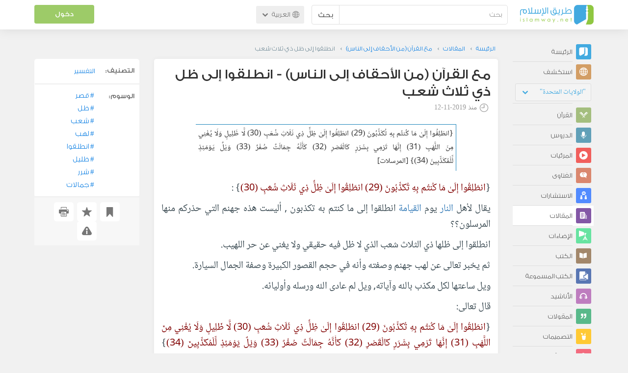

--- FILE ---
content_type: text/html; charset=UTF-8
request_url: https://ar.islamway.net/article/79935/%D8%A7%D9%86%D8%B7%D9%84%D9%82%D9%88%D8%A7-%D8%A5%D9%84%D9%89-%D8%B8%D9%84-%D8%B0%D9%8A-%D8%AB%D9%84%D8%A7%D8%AB-%D8%B4%D8%B9%D8%A8?__ref=m-rel&__score=10
body_size: 12033
content:
<!DOCTYPE html>
<html lang="ar">
<head>
    <meta charset="utf-8">
    <title>انطلقوا إلى ظل ذي ثلاث شعب - مع القرآن (من الأحقاف إلى الناس) - أبو الهيثم محمد درويش - طريق الإسلام</title>
    <link rel="canonical" href="https://ar.islamway.net/article/79935/%D8%A7%D9%86%D8%B7%D9%84%D9%82%D9%88%D8%A7-%D8%A5%D9%84%D9%89-%D8%B8%D9%84-%D8%B0%D9%8A-%D8%AB%D9%84%D8%A7%D8%AB-%D8%B4%D8%B9%D8%A8"/>
                                <link rel="amphtml" href="https://ar.islamway.net/amp/article/79935/%D8%A7%D9%86%D8%B7%D9%84%D9%82%D9%88%D8%A7-%D8%A5%D9%84%D9%89-%D8%B8%D9%84-%D8%B0%D9%8A-%D8%AB%D9%84%D8%A7%D8%AB-%D8%B4%D8%B9%D8%A8"/>
                <meta name="viewport" content="width=device-width, initial-scale=1, maximum-scale=5">
    <link rel="preconnect" href="//static.islamway.net">
    <link rel="preload" href="//static.islamway.net/bundles/islamway/fonts/iw-icons-1.4.woff2" as="font" type="font/woff2" crossorigin>
            <link rel="preload" href="//static.islamway.net/bundles/islamway/fonts/gess-med.woff2" as="font" type="font/woff2" crossorigin>
        <link rel="preload" href="//static.islamway.net/bundles/islamway/fonts/noto-naskh-ar.woff2" as="font" type="font/woff2" crossorigin>
        <link rel="preload" href="//static.islamway.net/bundles/islamway/fonts/gess-light.woff2" as="font" type="font/woff2" crossorigin>
        <meta http-equiv="X-UA-Compatible" content="IE=edge">
    <link rel="icon" type="image/x-icon" href="/favicon.ico"/>
    <meta name="theme-color" content="#3c763d"/>
    <meta name="description" content="{انطَلِقُوا إِلَىٰ مَا كُنتُم بِهِ تُكَذِّبُونَ (29) انطَلِقُوا إِلَىٰ ظِلٍّ ذِي ثَلَاثِ شُعَبٍ (30) لَّا ظَلِيلٍ وَلَا يُغْنِي مِنَ اللَّهَبِ (31) إِنَّهَا تَرْمِي بِشَرَرٍ كَالْقَصْرِ (32) كَأَنَّهُ جِمَالَتٌ صُفْرٌ (33) وَيْلٌ يَوْمَئِذٍ لِّلْمُكَذِّبِينَ (34)} [المرسلات]">
<meta name="keywords" content="قصر, ظل, شعب, لهب, انطلقوا, ظليل, شرر, جمالات">
<meta name="fb:admins" content="100001957972275">
<meta name="fb:app_id" content="1071389429539367">
<meta name="og:type" content="article">
<meta name="og:url" content="https://ar.islamway.net/article/79935">
<meta name="og:title" content="انطلقوا إلى ظل ذي ثلاث شعب - مع القرآن (من الأحقاف إلى الناس) - أبو الهيثم محمد درويش">
<meta name="og:description" content="{انطَلِقُوا إِلَىٰ مَا كُنتُم بِهِ تُكَذِّبُونَ (29) انطَلِقُوا إِلَىٰ ظِلٍّ ذِي ثَلَاثِ شُعَبٍ (30) لَّا ظَلِيلٍ وَلَا يُغْنِي مِنَ اللَّهَبِ (31) إِنَّهَا تَرْمِي بِشَرَرٍ كَالْقَصْرِ (32) كَأَنَّهُ جِمَالَتٌ صُفْرٌ (33) وَيْلٌ يَوْمَئِذٍ لِّلْمُكَذِّبِينَ (34)} [المرسلات]">
<meta name="twitter:card" content="summary">
<meta name="twitter:site" content="@IslamwayApps">
<meta name="twitter:title" content="انطلقوا إلى ظل ذي ثلاث شعب - مع القرآن (من الأحقاف إلى الناس) - أبو الهيثم محمد درويش">
<meta name="twitter:description" content="{انطَلِقُوا إِلَىٰ مَا كُنتُم بِهِ تُكَذِّبُونَ (29) انطَلِقُوا إِلَىٰ ظِلٍّ ذِي ثَلَاثِ شُعَبٍ (30) لَّا ظَلِيلٍ وَلَا يُغْنِي مِنَ اللَّهَبِ (31) إِنَّهَا تَرْمِي بِشَرَرٍ كَالْقَصْرِ (32) كَأَنَّهُ جِمَالَتٌ صُفْرٌ (33) وَيْلٌ يَوْمَئِذٍ لِّلْمُكَذِّبِينَ (34)} [المرسلات]">

    <link rel="prev" href="https://ar.islamway.net/article/79918/%D8%A3%D9%84%D9%85-%D9%86%D8%AC%D8%B9%D9%84-%D8%A7%D9%84%D8%A3%D8%B1%D8%B6-%D9%83%D9%81%D8%A7%D8%AA%D8%A7">
<link rel="next" href="https://ar.islamway.net/article/79944/%D9%87%D8%B0%D8%A7-%D9%8A%D9%88%D9%85-%D9%84%D8%A7-%D9%8A%D9%86%D8%B7%D9%82%D9%88%D9%86">

    
<script type="application/ld+json">
{
    "@context": "http://schema.org",
    "@type": "Article",
    "description": "{انطَلِقُوا إِلَىٰ مَا كُنتُم بِهِ تُكَذِّبُونَ (29) انطَلِقُوا إِلَىٰ ظِلٍّ ذِي ثَلَاثِ شُعَبٍ (30) لَّا ظَلِيلٍ وَلَا يُغْنِي مِنَ اللَّهَبِ (31) إِنَّهَا تَرْمِي بِشَرَرٍ كَالْقَصْرِ (32) كَأَنَّهُ جِمَالَتٌ صُفْرٌ (33) وَيْلٌ يَوْمَئِذٍ لِّلْمُكَذِّبِينَ (34)} [المرسلات]",
    "headline": "انطلقوا إلى ظل ذي ثلاث شعب",
    "publisher": {
        "@type": "Organization",
        "logo": {
            "@type": "ImageObject",
            "encodingFormat": "png",
            "width": 210,
            "height": 60,
            "isFamilyFriendly": "True",
            "url": "https://static.islamway.net/bundles/islamway/images/logo-210x60-ar.png"
        },
        "name": "Islamway"
    },
    "aggregateRating": {
        "@type": "AggregateRating",
        "ratingCount": 8,
        "ratingValue": 3,
        "bestRating": 5,
        "worstRating": 1
    },
    "author": {
        "@type": "Person",
        "name": "أبو الهيثم محمد درويش"
    },
    "datePublished": "2019-11-12T08:01:00+0300",
    "dateModified": "2019-11-12T08:16:46+0300",
    "mainEntityOfPage": {
        "@type": "WebPage",
        "breadcrumb": {
            "@type": "BreadcrumbList",
            "itemListElement": [
                {
                    "@type": "ListItem",
                    "position": 1,
                    "item": {
                        "@id": "/",
                        "name": "الرئيسة"
                    }
                },
                {
                    "@type": "ListItem",
                    "position": 2,
                    "item": {
                        "@id": "/articles",
                        "name": "المقالات"
                    }
                },
                {
                    "@type": "ListItem",
                    "position": 3,
                    "item": {
                        "@id": "/collection/16448",
                        "name": "مع القرآن (من الأحقاف إلى الناس)"
                    }
                },
                {
                    "@type": "ListItem",
                    "position": 4,
                    "item": {
                        "@id": "/article/79935",
                        "name": "انطلقوا إلى ظل ذي ثلاث شعب"
                    }
                }
            ]
        }
    }
}
</script>
            <script>
        window.ga=window.ga||function(){(ga.q=ga.q||[]).push(arguments)};ga.l=+new Date;
        ga('create', 'UA-383411-1', {'cookieDomain': 'none','siteSpeedSampleRate': 20});
        ga('require', 'displayfeatures');
        ga('set', 'anonymizeIp', true);
        ga('send', 'pageview');
        ga('set', 'contentGroup3', 'islamw');
        ga('set', 'contentGroup5', window.matchMedia('(display-mode: standalone)').matches ? 'standalone' : 'browser');
    </script>
    <script async src='https://www.google-analytics.com/analytics.js'></script>

    <link rel="manifest" href="/manifest-ar.json"/>
    <link rel="publisher" href="https://plus.google.com/112852462581299882836/"/>     <link rel="home" href="https://ar.islamway.net/"/>
    <meta name="application-name" content="طريق الإسلام"/>
            <link rel="stylesheet" href="https://static.islamway.net/bundles/islamway/css/bootstrap-3.3.4.min.css">
                    <link rel="stylesheet" href="https://static.islamway.net/bundles/islamway/css/bootstrap-rtl-3.3.4.min.css">
                                            <link rel="stylesheet" href="https://static.islamway.net/assets/1.1.15/css/main_rtl.min.css">
                            <link rel="stylesheet" href="/bundles/islamway/css/ramadan1446.css">
        <style>
    .fatwarequest-user-email { color: #2196f3; }
    .entry-view .book-cover { width: 80%; max-width: 400px !important; }
    .post-details .img-wpr img { width: 100% }
    .entry-view .scholarBottom div.info a { color: #555; font-size: 11pt; }
    .brief-biography { font-size: 9pt; }
    @media (max-width: 480px) {
      .post-details #accordion .panel-body { padding: 15px 3px 3px; }
    }

    #content-wpr .entry-view .breadcrumbs, #content-wpr .collection-wpr .breadcrumbs { display: block; margin: 0; padding: 0 20px 10px; max-width: 100%; overflow: hidden; }
    #content-wpr .breadcrumbs ul { width: 800px; }
    #content-wpr .breadcrumbs li a, .breadcrumbs li span { font: 200 13px GE_SS !important; padding: 0; }
    #content-wpr .breadcrumbs li a span { color: #1e88e5; }
    #content-wpr .breadcrumbs li + li::before { content: ""; padding: 0; }

    #content-header.aggregate-173 .iw-panel {
        position: relative;
        margin-top: 0 !important;
        padding: 70px 30px !important;
        text-align: center;
        background-position: left bottom;
        background-repeat: no-repeat;
        background-size: cover;
        background-image: url(/bundles/islamway/images/ramadan-banner-bg.png);
        background-color: #42a9df;
    }
    
    #content-header.aggregate-178 .iw-panel, 
    #content-header.aggregate-182 .iw-panel, 
    #content-header.aggregate-184 .iw-panel, 
    #content-header.aggregate-186 .iw-panel, 
    #content-header.aggregate-188 .iw-panel,
	#content-header.aggregate-190 .iw-panel {
        position: relative;
        margin-top: 0 !important;
        padding: 70px 30px !important;
        text-align: center;
        background-position: left bottom;
        background-repeat: no-repeat;
        background-size: cover;
        background-color: #42a9df;
    }
    
    #content-header.aggregate-178 .iw-panel {
        background-image: url(/bundles/islamway/images/ramadan-1442-banner-bg-02.jpg);
    }
    
    #content-header.aggregate-182 .iw-panel {
        background-image: url(/bundles/islamway/images/ramadan-1443-banner-bg-02.jpg);
    }
    
    #content-header.aggregate-184 .iw-panel {
        background-image: url(/bundles/islamway/images/Lial-Ashr.png);
    }

    #content-header.aggregate-186 .iw-panel {
        background-image: url(/bundles/islamway/images/ramadan-1444-banner-bg-02.jpg);
    }

    #content-header.aggregate-188 .iw-panel {
        background-image: url(/bundles/islamway/images/ramadan-1445-banner-bg-02.jpg);
    }
	
	#content-header.aggregate-190 .iw-panel {
        background-image: url(/bundles/islamway/images/ramadan-1446-banner-bg-02.jpg);
    }

    #content-header.aggregate-173 h1 span, 
    #content-header.aggregate-178 h1 span, 
    #content-header.aggregate-182 h1 span, 
    #content-header.aggregate-184 h1 span, 
    #content-header.aggregate-186 h1 span, 
    #content-header.aggregate-188 h1 span,
    #content-header.aggregate-190 h1 span {
        display: none;
    }

    #content-header.aggregate-173 h1, 
    #content-header.aggregate-178 h1, 
    #content-header.aggregate-182 h1, 
    #content-header.aggregate-184 h1, 
    #content-header.aggregate-186 h1,
    #content-header.aggregate-188 h1,
    #content-header.aggregate-190 h1 {
        color: #fff !important;
        margin: 0 !important;
    }
    </style>
    <script>var isOldIE = false;</script>
    <!--[if lt IE 9]>
    <script>
        // <![CDATA[
    isOldIE = true;
    document.createElement('header');document.createElement('nav');document.createElement('main');document.createElement('footer');
    // ]]>
    </script>
    <![endif]-->
    <!--[if lte IE 9]>
    <script src="//static.islamway.net/bundles/islamway/js/respond-1.4.2.min.js"></script>
    <![endif]-->
</head>
<body class="rtl hover" itemscope itemtype="http://schema.org/WebPage">
<div class="main-wrapper">
    <header class="nav-onscroll nav-down" itemscope itemtype="http://schema.org/WPHeader">
        <div id="header-top">
            <div id="brand-bar">
                <div class="container">
                    <div class="brand-bar-search">
                        <div class="brand-logo">
                            <a href="/">
                                <img height="40" src="//static.islamway.net/uploads/settings/ar-logo.png" alt="طريق الإسلام">
                            </a>
                        </div>
                        <div id="search-wpr">
                            <a href="#" class="main-menu-trigger"><span class="icon-menu"></span><span class="hint">القائمة الرئيسية</span></a>
                            <form method="get" role="search" action="/search">
                                <div class="input-group">
                                    <label for="srch-term" class="sr-only">بحث</label>
                                    <input type="text" class="form-control" placeholder="بحث"
                                           name="query" id="srch-term" value="">
                                    <div class="input-group-btn">
                                        <button class="btn btn-default" type="submit">بحث</button>
                                    </div>
                                </div>
                            </form>
                        </div>

                        <div class="language-picker dropdown">
                            <a href="#" class="dropdown-toggle" data-toggle="dropdown" aria-expanded="false" role="button">
                                <span class="icon-globe"></span>
                                العربية
                                <span class="arrow-down icon-arrow-down"></span>
                            </a>
                            <ul class="dropdown-menu" role="menu" aria-labelledby="language menu">
                                                                    <li role="presentation">
                                                                                    <span role="menuitem" tabindex="-1" class="ar">العربية</span>
                                                                            </li>
                                                                    <li role="presentation">
                                                                                    <a role="menuitem" tabindex="-1" class="en" href="//en.islamway.net/">English</a>
                                                                            </li>
                                                                    <li role="presentation">
                                                                                    <a role="menuitem" tabindex="-1" class="fr" href="http://fr.islamway.net">français</a>
                                                                            </li>
                                                                    <li role="presentation">
                                                                                    <a role="menuitem" tabindex="-1" class="id" href="http://id.islamway.net">Bahasa Indonesia</a>
                                                                            </li>
                                                                    <li role="presentation">
                                                                                    <a role="menuitem" tabindex="-1" class="tr" href="http://tr.islamway.net">Türkçe</a>
                                                                            </li>
                                                                    <li role="presentation">
                                                                                    <a role="menuitem" tabindex="-1" class="fa" href="http://fa.islamway.net">فارسی</a>
                                                                            </li>
                                                                    <li role="presentation">
                                                                                    <a role="menuitem" tabindex="-1" class="es" href="http://es.islamway.net">español</a>
                                                                            </li>
                                                                    <li role="presentation">
                                                                                    <a role="menuitem" tabindex="-1" class="de" href="http://de.islamway.net">Deutsch</a>
                                                                            </li>
                                                                    <li role="presentation">
                                                                                    <a role="menuitem" tabindex="-1" class="it" href="http://it.islamway.net">italiano</a>
                                                                            </li>
                                                                    <li role="presentation">
                                                                                    <a role="menuitem" tabindex="-1" class="pt" href="http://pt.islamway.net">português</a>
                                                                            </li>
                                                                    <li role="presentation">
                                                                                    <a role="menuitem" tabindex="-1" class="zh" href="http://zh.islamway.net">中文</a>
                                                                            </li>
                                                            </ul>
                        </div>
                    </div>

                    <div class="brand-bar-user" data-intro-id="login" data-position='bottom' data-intro-text="تسجيل الدخول يتيح لك كامل خدمات الموقع أثناء التصفح">
                        <div id="user-menu">
                            <div class="membership-btns align-center col-xs-12">
    <div class="menu-container" >
        <a class="btn bg-green color-white header-btn"  data-toggle="modal" data-url="/login" data-target="#modalBox">دخول</a>
    </div>
    <br>
</div>

                        </div>
                    </div>

                </div>
            </div>
        </div>
    </header>

    <div id="main-wpr" class="container">
        <div class="row">
            <div class="col-lg-2 col-md-3">
                <div id="main-menu" class="inner-menu">
                    <div class="dropdown phone-language-picker">
                        <a href="#" class="dropdown-toggle" data-toggle="dropdown" aria-expanded="false" role="button">
                            <span class="icon-globe"></span>
                            العربية
                            <span class="arrow-down icon-arrow-down"></span>
                        </a>
                        <ul class="dropdown-menu" role="menu" aria-labelledby="language menu">
                                                            <li role="presentation">
                                                                            <span role="menuitem" tabindex="-1" class="ar">العربية</span>
                                                                    </li>
                                                            <li role="presentation">
                                                                            <a role="menuitem" tabindex="-1" class="en" href="//en.islamway.net/">English</a>
                                                                    </li>
                                                            <li role="presentation">
                                                                            <a role="menuitem" tabindex="-1" class="fr" href="http://fr.islamway.net">français</a>
                                                                    </li>
                                                            <li role="presentation">
                                                                            <a role="menuitem" tabindex="-1" class="id" href="http://id.islamway.net">Bahasa Indonesia</a>
                                                                    </li>
                                                            <li role="presentation">
                                                                            <a role="menuitem" tabindex="-1" class="tr" href="http://tr.islamway.net">Türkçe</a>
                                                                    </li>
                                                            <li role="presentation">
                                                                            <a role="menuitem" tabindex="-1" class="fa" href="http://fa.islamway.net">فارسی</a>
                                                                    </li>
                                                            <li role="presentation">
                                                                            <a role="menuitem" tabindex="-1" class="es" href="http://es.islamway.net">español</a>
                                                                    </li>
                                                            <li role="presentation">
                                                                            <a role="menuitem" tabindex="-1" class="de" href="http://de.islamway.net">Deutsch</a>
                                                                    </li>
                                                            <li role="presentation">
                                                                            <a role="menuitem" tabindex="-1" class="it" href="http://it.islamway.net">italiano</a>
                                                                    </li>
                                                            <li role="presentation">
                                                                            <a role="menuitem" tabindex="-1" class="pt" href="http://pt.islamway.net">português</a>
                                                                    </li>
                                                            <li role="presentation">
                                                                            <a role="menuitem" tabindex="-1" class="zh" href="http://zh.islamway.net">中文</a>
                                                                    </li>
                                                    </ul>
                    </div>
                    <ul id="activity-stream-tabs" class="list-inline">
    
    <li >
        <a href="/?tab=m">
            <i class="icon-logo-gray"></i>
            <span>الرئيسة</span>
        </a>
    </li>

        <li class="" data-intro-id="discover" data-position='bottom' data-intro-text="استعرض المواد الأكثر اهتمامًا من زوار دولتك أو الدولة التي تختارها">
        <a href="/?tab=h">
            <i class="icon-globe"></i>
            <span>استكشف</span>
        </a>
        <input type="hidden" id="country-code" name="country-code" value="US">
        <div id="country-selector" class="btn-group" data-id="US">
          <a type="button" class="dropdown-toggle" data-toggle="dropdown" aria-haspopup="true" aria-expanded="false">
              "الولايات المتحدة"
            <span class="arrow-down icon-arrow-down"></span>
          </a>
          <ul class="dropdown-menu">
            <li><a href="#" data-id="SA">السعودية</a></li>
            <li><a href="#" data-id="EG">مصر</a></li>
            <li><a href="#" data-id="DZ">الجزائر</a></li>
            <li><a href="#" data-id="MA">المغرب</a></li>
            <li class="countries-filter-search"><input id="country-filter" type="text" /></li>
            <li class="all-countries"></li>
          </ul>
        </div>
    </li>
</ul>
                    
    
<ul itemscope itemtype="http://schema.org/SiteNavigationElement">
            <li >
            <a itemprop="url" href="/recitations" title="القرآن">
                <i class="icon-recitations"></i>
                <span itemprop="name">القرآن</span>
            </a>
        </li>
            <li >
            <a itemprop="url" href="/lessons" title="الدروس">
                <i class="icon-lessons"></i>
                <span itemprop="name">الدروس</span>
            </a>
        </li>
            <li >
            <a itemprop="url" href="/videos" title="المرئيات">
                <i class="icon-videos"></i>
                <span itemprop="name">المرئيات</span>
            </a>
        </li>
            <li >
            <a itemprop="url" href="/fatawa" title="الفتاوى">
                <i class="icon-fatawa"></i>
                <span itemprop="name">الفتاوى</span>
            </a>
        </li>
            <li >
            <a itemprop="url" href="/counsels" title="الاستشارات">
                <i class="icon-counsels"></i>
                <span itemprop="name">الاستشارات</span>
            </a>
        </li>
            <li class="current">
            <a itemprop="url" href="/articles" title="المقالات">
                <i class="icon-articles"></i>
                <span itemprop="name">المقالات</span>
            </a>
        </li>
            <li >
            <a itemprop="url" href="/spotlights" title="الإضاءات">
                <i class="icon-spotlights"></i>
                <span itemprop="name">الإضاءات</span>
            </a>
        </li>
            <li >
            <a itemprop="url" href="/books" title="الكتب">
                <i class="icon-books"></i>
                <span itemprop="name">الكتب</span>
            </a>
        </li>
            <li >
            <a itemprop="url" href="/audiobooks" title="الكتب المسموعة">
                <i class="icon-audiobooks"></i>
                <span itemprop="name">الكتب المسموعة</span>
            </a>
        </li>
            <li >
            <a itemprop="url" href="/anasheed" title="الأناشيد">
                <i class="icon-anasheed"></i>
                <span itemprop="name">الأناشيد</span>
            </a>
        </li>
            <li >
            <a itemprop="url" href="/quotes" title="المقولات">
                <i class="icon-quotes"></i>
                <span itemprop="name">المقولات</span>
            </a>
        </li>
            <li >
            <a itemprop="url" href="/photos" title="التصميمات">
                <i class="icon-photos"></i>
                <span itemprop="name">التصميمات</span>
            </a>
        </li>
            <li >
            <a itemprop="url" href="https://akhawat.islamway.net/forum/" title="ركن الأخوات">
                <i class="icon-sisters"></i>
                <span itemprop="name">ركن الأخوات</span>
            </a>
        </li>
            <li >
            <a itemprop="url" href="/scholars" title="العلماء والدعاة">
                <i class="icon-scholars"></i>
                <span itemprop="name">العلماء والدعاة</span>
            </a>
        </li>
    </ul>

                    <ul class="about-menu">
                        <li ><a href="/contact-forms/send">
                                <i class="icon-logo-gray icon-gray"></i>
                                <span>اتصل بنا</span>
                            </a></li>
                        <li >
                            <a href="/page/101/%D9%85%D9%86%20%D9%86%D8%AD%D9%86">
                                <i class="icon-logo-gray icon-gray"></i>
                                <span>من نحن</span>
                            </a>
                        </li>
                        <li >
                            <a href="/page/104/%D8%A7%D8%B9%D9%84%D9%86%20%D9%85%D8%B9%D9%86%D8%A7">
                                <i class="icon-logo-gray icon-gray"></i>
                                <span>اعلن معنا</span>
                            </a>
                        </li>
                        <li>
                            <a class="back-to-old" onclick="ga('send', 'event', 'Back-to-old-version', 'https://ar.islamway.net/article/79935/%D8%A7%D9%86%D8%B7%D9%84%D9%82%D9%88%D8%A7-%D8%A5%D9%84%D9%89-%D8%B8%D9%84-%D8%B0%D9%8A-%D8%AB%D9%84%D8%A7%D8%AB-%D8%B4%D8%B9%D8%A8')" href="http://ar.old.islamway.net/article/79935/%D8%A7%D9%86%D8%B7%D9%84%D9%82%D9%88%D8%A7-%D8%A5%D9%84%D9%89-%D8%B8%D9%84-%D8%B0%D9%8A-%D8%AB%D9%84%D8%A7%D8%AB-%D8%B4%D8%B9%D8%A8">
                                <i class="icon-logo-gray icon-gray"></i>
                                <span>الموقع القديم</span>
                            </a>
                        </li>
                    </ul>

                    <div class="about-sec">
                        <span class="copyrights">جميع الحقوق محفوظة 1998 - 2026</span>
                        <div class="side-social-icons">
                            <ul>
                                <li><a target="_blank" rel="noopener noreferrer" href="https://www.facebook.com/ArIslamway" title="Facebook"><span class="icon-facebook-rounded"></span></a></li>
                                <li><a target="_blank" rel="noopener noreferrer" href="https://twitter.com/ArIslamway" title="Twitter"><span class="icon-twitter-rounded"></span></a></li>
                                <li><a target="_blank" rel="noopener noreferrer" href="https://www.pinterest.com/ArIslamway" title="Pinterest"><span class="icon-pinterest-rounded"></span></a></li>
                            </ul>

                        </div>

                        
                    </div>
                </div>
            </div>

            <div class="col-lg-10 col-md-9">

                <a class="starttour" href="javascript:void(0);" style="display: none">مساعدة</a>
                <div class="ads_wrap">
                    <div class="ads-box-200x90 top_ad_small">
                        <div class="adunit" data-adunit="AR_200x90_W_top_allpages" data-dimensions="200x90" data-size-mapping="top-right-ads" itemscope itemtype="http://schema.org/WPAdBlock" style="margin:0 auto 15px auto;"></div>
                    </div>
                    <div class="ads-box-728x90 top_ad_big">
                        <div class="adunit" data-adunit="AR_728x90-320x100_WTM_top_allpages" data-size-mapping="top-left-ads" itemscope itemtype="http://schema.org/WPAdBlock" style=" margin:0 auto 15px auto;"></div>
                    </div>
                </div>
                <main class="row">
                    
                                                            <div id="content-wpr" class="col-sm-12">

                                                
                        
                                                
                        
                                        
                                                        <div class="content">
        <div class="row entry-view article" data-id="2422340">
            <div class="breadcrumbs">
    <ul>
          <li><a href="/" class="home" data-tip="الرئيسة"><span>الرئيسة</span></a></li>
          <li><a href="/articles"><span>المقالات</span></a></li>
          <li><a href="/collection/16448"><span>مع القرآن (من الأحقاف إلى الناس)</span></a></li>
          <li><span>انطلقوا إلى ظل ذي ثلاث شعب</span></li>
        </ul>
</div>

            <div class="col-lg-9 col-md-12 col-sm-12">
                
                <div class="w-box post-details clear">
                    <div class="post-title">
                        <h1 class="title">مع القرآن (من الأحقاف إلى الناس) - انطلقوا إلى ظل ذي ثلاث شعب</h1>
                                                    <div class="time"><span class="icon-time"></span>منذ <span class="darker">2019-11-12</span></div>
                                            </div>
                                            <p id="entry-summary">{انطَلِقُوا إِلَىٰ مَا كُنتُم بِهِ تُكَذِّبُونَ (29) انطَلِقُوا إِلَىٰ ظِلٍّ ذِي ثَلَاثِ شُعَبٍ (30) لَّا ظَلِيلٍ وَلَا يُغْنِي مِنَ اللَّهَبِ (31) إِنَّهَا تَرْمِي بِشَرَرٍ كَالْقَصْرِ (32) كَأَنَّهُ جِمَالَتٌ صُفْرٌ (33) وَيْلٌ يَوْمَئِذٍ لِّلْمُكَذِّبِينَ (34)} [المرسلات]</p>
                    
                    <div class="html">
        <p>{<span class="ayah">انطَلِقُوا إِلَىٰ مَا كُنتُم بِهِ تُكَذِّبُونَ&nbsp;(29)&nbsp;انطَلِقُوا إِلَىٰ ظِلٍّ ذِي ثَلَاثِ شُعَبٍ&nbsp;(30)</span>} :</p><p>يقال لأهل <a class="term" target="_blank" href="/tag/النار">النار</a> يوم <a class="term" target="_blank" href="/tag/القيامة">القيامة</a> انطلقوا إلى ما كنتم به تكذبون , أليست هذه جهنم التي حذركم منها المرسلون؟؟</p><p>انطلقوا إلى ظلها ذي الثلاث شعب الذي لا ظل فيه حقيقي ولا يغني عن حر اللهيب.</p><p>ثم يخبر تعالى عن لهب جهنم وصفته وأنه في حجم القصور الكبيرة وصفة الجمال السيارة.</p><p>ويل ساعتها لكل مكذب بالله وآياته, ويل لم عادى الله ورسله وأوليائه.</p><p>قال تعالى:</p><p>{<span class="ayah">انطَلِقُوا إِلَىٰ مَا كُنتُم بِهِ تُكَذِّبُونَ&nbsp;(29)&nbsp;انطَلِقُوا إِلَىٰ ظِلٍّ ذِي ثَلَاثِ شُعَبٍ&nbsp;(30)&nbsp;لَّا ظَلِيلٍ وَلَا يُغْنِي مِنَ اللَّهَبِ&nbsp;(31)&nbsp;إِنَّهَا تَرْمِي بِشَرَرٍ كَالْقَصْرِ&nbsp;(32)&nbsp;كَأَنَّهُ جِمَالَتٌ صُفْرٌ&nbsp;(33)&nbsp;وَيْلٌ يَوْمَئِذٍ لِّلْمُكَذِّبِينَ&nbsp;(34)</span>} [المرسلات]</p><p>قال <a class="term" target="_blank" href="/tag/ابن كثير">ابن كثير</a> في تفسيره:</p><p>يقول تعالى مخبرا عن الكفار المكذبين بالمعاد والجزاء والجنة والنار أنهم يقال لهم <a class="term" target="_blank" href="/tag/يوم القيامة">يوم القيامة</a>&nbsp;&quot; {<span class="ayah">انطلقوا إلى ما كنتم به تكذبون</span>} &quot;.</p><p>{<span class="ayah">انطَلِقُوا إِلَىٰ ظِلٍّ ذِي ثَلَاثِ شُعَبٍ</span>} : يعني لهب النار إذا ارتفع وصعد معه دخان فمن شدته وقوته أن له ثلاث شعب.</p><p>{<span class="ayah">لَّا ظَلِيلٍ وَلَا يُغْنِي مِنَ اللَّهَبِ</span>} : أي ظل الدخان المقابل للهب لا ظليل هو في نفسه ولا يغني من اللهب يعني ولا يقيهم حر اللهب.</p><p>{<span class="ayah">إِنَّهَا تَرْمِي بِشَرَرٍ كَالْقَصْرِ </span>} : أي يتطاير الشرر من لهبها كالقصر قال ابن مسعود كالحصون وقال ابن عباس ومجاهد وقتادة ومالك عن زيد بن أسلم وغيرهم يعني أصول الشجر.</p><p>{<span class="ayah"> كأنه جمالة صفر </span>}أي : كالإبل السود . قاله مجاهد ، والحسن ، وقتادة ، والضحاك . واختاره ابن جرير .<br />وعن ابن عباس ومجاهد وسعيد بن جبير :{<span class="ayah">جمالة صفر</span>}&nbsp;يعني : حبال السفن . وعنه - أعني ابن عباس - :&nbsp;{<span class="ayah">جمالة صفر </span>}قطع نحاس .<br />وقال <a class="term" target="_blank" href="/tag/البخاري">البخاري</a> : حدثنا عمرو بن علي ، حدثنا يحيى ، أخبرنا سفيان ، عن عبد الرحمن بن عابس قال : سمعت ابن عباس :&nbsp;( إنها ترمي بشرر كالقصر )&nbsp;قال : كنا نعمد إلى الخشبة ثلاثة أذرع وفوق ذلك ، فنرفعه للشتاء ، فنسميه القصر ،&nbsp;( كأنه جمالة صفر )&nbsp;حبال السفن ، تجمع حتى تكون كأوساط الرجال.</p><p>وَيْلٌ يَوْمَئِذٍ لِّلْمُكَذِّبِينَ :أي ويل لمن تأمل هذه المخلوقات الدالة على عظمة خالقها ثم بعد هذا يستمر على تكذيبه وكفره.</p><p>#أبو_الهيثم</p><p>#مع_القرآن</p>
  </div>


                    
                    
                                            <div class="scholarBottom clear">
                            <div class="avatar"><a href="/scholar/652/%D8%A3%D8%A8%D9%88-%D8%A7%D9%84%D9%87%D9%8A%D8%AB%D9%85-%D9%85%D8%AD%D9%85%D8%AF-%D8%AF%D8%B1%D9%88%D9%8A%D8%B4">
                                                                            <img class="avatar" src="/uploads/authors/_60x60/maaboalhithm.jpg" alt="أبو الهيثم محمد درويش">
                                                                    </a></div>
                            <div class="info">
                                <h3 class="user-name"><a href="/scholar/652/%D8%A3%D8%A8%D9%88-%D8%A7%D9%84%D9%87%D9%8A%D8%AB%D9%85-%D9%85%D8%AD%D9%85%D8%AF-%D8%AF%D8%B1%D9%88%D9%8A%D8%B4">أبو الهيثم محمد درويش</a></h3>
                                                                <p class="brief-biography">دكتوراه المناهج وطرق التدريس في تخصص تكنولوجيا التعليم من كلية التربية بجامعة طنطا بمصر.</p>
                                                                                                    <div class="small-follow-btn" >
                                        <div friendship-options class="grp-container">

                    <button type="button" class="btn-solid btn-color2"
                friendship-option="follow"
                data-url="/user/652/social/follow">
            تابع
        </button>
    
</div>


                                    </div>
                                                            </div>
                            <span id="author-tools" data-author="652" class="pull-left"></span>
                        </div>
                    
                                            <div class="clearfix"></div>
                        <ul class="entry-ctrls post-actions" data-id="2422340">
                            <li><a class="act icon-like " href="#" data-toggle="tooltip" data-placement="top" title="إعجاب"></a><span class="up-votes">4</span></li>
                                                        <li><a class="act icon-dislike " href="#" data-toggle="tooltip" data-placement="top" title="عدم إعجاب"></a> <span class="down-votes">4</span></li>
                                                        <li><span class="icon-views"></span><span class="views-count">50,735</span></li>
                        </ul>
                        <div class="share-ctrls post-sharing">
                            <span>مشاركة</span>
                                                        <div class="sharing-icons size-32 horizontal clearfix" data-url="http://iswy.co/e29ti4" data-title="انطلقوا إلى ظل ذي ثلاث شعب - أبو الهيثم محمد درويش" data-image=""></div>
                            <div class="modal fade" id="share-dialog" tabindex="-1" role="dialog" aria-labelledby="share-dialog-title" aria-hidden="true">
  <div class="modal-dialog">
    <div class="modal-content">
      <div class="modal-header">
        <button type="button" class="close" data-dismiss="modal" aria-label="Close"><span aria-hidden="true">&times;</span></button>
        <h4 class="modal-title" id="share-dialog-title">مشاركة</h4>
      </div>
      <div class="modal-body">
        <textarea id="sharing-text" rows="5" style="width:100%"></textarea>
        <input type="hidden" id="shared-entry" value="" />
      </div>
      <div class="modal-footer" style="margin:10px 20px;">
        <div class="pull-right">
          <ul id="micropost-audience-dropdown" style="margin-top: 16px; margin-bottom: 0;">
            <input type="hidden" id="micropost-audience" value="1">
            <li class="dropdown" style="line-height: 20px;">
              <a href="#" class="dropdown-toggle" data-toggle="dropdown">الجميع <b class="caret"></b></a>
              <ul class="dropdown-menu">
                <li><a href="#" audience="1">الجميع</a></li>
                <li><a href="#" audience="2">متابعي المتابِعين</a></li>
                <li><a href="#" audience="4">المتابِعون</a></li>
                <li><a href="#" audience="8">أنا فقط</a></li>
              </ul>
            </li>
          </ul>
        </div>

        <button type="button" class="btn btn-default" data-dismiss="modal">إلغاء الأمر</button>
        <button type="button" id="share-btn" class="btn btn-primary">مشاركة</button>
      </div>
    </div>
  </div>
</div>
                        </div>
                                        <div class="clearfix"></div>
                </div>

                <div class="post-properties-box">
                    <ul class="entry-properties">
                                                    <li class="classification">
                                <span class="entry-properties-title">التصنيف:</span>
                                <div class="entry-properties-content">
                                    <ul class="list-inline">
                                                                                    <li><a href="/category/14">التفسير</a></li>
                                                                            </ul>
                                </div>
                            </li>
                                                                                            </ul>

                                            <ul id="tags">
                            <li>
                                <span class="entry-properties-title">الوسوم:</span>
                                <div class="entry-properties-content">
                                                                            <a class="tag" href="/tag/%D9%82%D8%B5%D8%B1"><span class="hash">#</span>قصر</a>
                                                                            <a class="tag" href="/tag/%D8%B8%D9%84"><span class="hash">#</span>ظل</a>
                                                                            <a class="tag" href="/tag/%D8%B4%D8%B9%D8%A8"><span class="hash">#</span>شعب</a>
                                                                            <a class="tag" href="/tag/%D9%84%D9%87%D8%A8"><span class="hash">#</span>لهب</a>
                                                                            <a class="tag" href="/tag/%D8%A7%D9%86%D8%B7%D9%84%D9%82%D9%88%D8%A7"><span class="hash">#</span>انطلقوا</a>
                                                                            <a class="tag" href="/tag/%D8%B8%D9%84%D9%8A%D9%84"><span class="hash">#</span>ظليل</a>
                                                                            <a class="tag" href="/tag/%D8%B4%D8%B1%D8%B1"><span class="hash">#</span>شرر</a>
                                                                            <a class="tag" href="/tag/%D8%AC%D9%85%D8%A7%D9%84%D8%A7%D8%AA"><span class="hash">#</span>جمالات</a>
                                                                    </div>
                            </li>
                        </ul>
                                    </div>

                                    <div id="entry-siblings-wpr" class="row">
                                                    <div id="prev-entry-cell" class="col-sm-4 icon-collection-nav1">
                                <a href="/article/79918/%D8%A3%D9%84%D9%85-%D9%86%D8%AC%D8%B9%D9%84-%D8%A7%D9%84%D8%A3%D8%B1%D8%B6-%D9%83%D9%81%D8%A7%D8%AA%D8%A7">
                                    <small>المقال السابق</small>
                                    <br />
                                    <span>ألم نجعل الأرض كفاتاً</span>
                                </a>
                            </div>
                                                <div id="collection-cell" class="text-center col-sm-4">
                                                        <a href="/collection/16448/%D9%85%D8%B9-%D8%A7%D9%84%D9%82%D8%B1%D8%A2%D9%86-%D9%85%D9%86-%D8%A7%D9%84%D8%A3%D8%AD%D9%82%D8%A7%D9%81-%D8%A5%D9%84%D9%89-%D8%A7%D9%84%D9%86%D8%A7%D8%B3">مع القرآن (من الأحقاف إلى الناس) </a>
                        </div>
                                                    <div id="next-entry-cell" class="col-sm-4 icon-collection-nav0 text-reverse">
                                <a href="/article/79944/%D9%87%D8%B0%D8%A7-%D9%8A%D9%88%D9%85-%D9%84%D8%A7-%D9%8A%D9%86%D8%B7%D9%82%D9%88%D9%86">
                                    <small>المقال التالي</small>
                                    <br />
                                    <span>هذا يوم لا ينطقون</span>
                                </a>
                            </div>
                                            </div>
                
                                    <div id="related" class="mobile">
                        <h3 class="text-center">مواضيع متعلقة...</h3>
                        <div class="related-slider">
                                                                                                                            
                                                                
                                                                
                                                                
                                <div class="item">
                                    <div class="box-related" >
                                        <div class="related-item-thumb">
                                            <a href="/article/24481?__ref=m-rel&amp;__score=10" class="related-thumb-articles" >
                                                <span class="icon-articles"></span>
                                            </a>
                                        </div>
                                        <div class="related-item-content">
                                            <h3>
                                                <a href="/article/24481/%D9%88%D9%8A%D9%84-%D9%84%D9%82%D8%A7%D8%B6%D9%8A-%D8%A7%D9%84%D8%A3%D8%B1%D8%B6-%D9%85%D9%86-%D9%82%D8%A7%D8%B6%D9%8A-%D8%A7%D9%84%D8%B3%D9%85%D8%A7%D8%A1?__ref=m-rel&amp;__score=10">ويل لقاضي الأرض من قاضي السماء</a>
                                            </h3>
                                            
                                        </div>
                                    </div>
                                </div>

                                                                                                                            
                                                                
                                                                
                                                                
                                <div class="item">
                                    <div class="box-related" >
                                        <div class="related-item-thumb">
                                            <a href="/article/34723?__ref=m-rel&amp;__score=10" class="related-thumb-articles" >
                                                <span class="icon-articles"></span>
                                            </a>
                                        </div>
                                        <div class="related-item-content">
                                            <h3>
                                                <a href="/article/34723/%D9%87%D9%84-%D8%AA%D8%A8%D8%AD%D8%AB-%D8%B9%D9%86-%D8%A7%D9%84%D8%B8%D9%84?__ref=m-rel&amp;__score=10">هل تبحث عن الظل؟</a>
                                            </h3>
                                            
                                        </div>
                                    </div>
                                </div>

                                                                                                                            
                                                                
                                                                
                                                                
                                <div class="item">
                                    <div class="box-related" >
                                        <div class="related-item-thumb">
                                            <a href="/article/78665?__ref=m-rel&amp;__score=10" class="related-thumb-articles" >
                                                <span class="icon-articles"></span>
                                            </a>
                                        </div>
                                        <div class="related-item-content">
                                            <h3>
                                                <a href="/article/78665/%D8%AA%D8%AF%D8%A8%D8%B1-%D8%AA%D8%BA%D9%86%D9%85?__ref=m-rel&amp;__score=10">تدبَّر تغنَم</a>
                                            </h3>
                                                                                                                                            <span class="related-item-author"><a href="/scholar/4683/%D9%87%D8%A8%D8%A9-%D8%AD%D9%84%D9%85%D9%8A-%D8%A7%D9%84%D8%AC%D8%A7%D8%A8%D8%B1%D9%8A">هبة حلمي الجابري</a></span>
                                            
                                        </div>
                                    </div>
                                </div>

                                                                                                                            
                                                                
                                                                
                                                                
                                <div class="item">
                                    <div class="box-related" >
                                        <div class="related-item-thumb">
                                            <a href="/article/79901?__ref=m-rel&amp;__score=10" class="related-thumb-articles" >
                                                <span class="icon-articles"></span>
                                            </a>
                                        </div>
                                        <div class="related-item-content">
                                            <h3>
                                                <a href="/article/79901/%D9%81%D8%A5%D8%B0%D8%A7-%D8%A7%D9%84%D9%86%D8%AC%D9%88%D9%85-%D8%B7%D9%85%D8%B3%D8%AA?__ref=m-rel&amp;__score=10">فإذا النجوم طمست</a>
                                            </h3>
                                                                                                                                            <span class="related-item-author"><a href="/scholar/652/%D8%A3%D8%A8%D9%88-%D8%A7%D9%84%D9%87%D9%8A%D8%AB%D9%85-%D9%85%D8%AD%D9%85%D8%AF-%D8%AF%D8%B1%D9%88%D9%8A%D8%B4">أبو الهيثم محمد درويش</a></span>
                                            
                                        </div>
                                    </div>
                                </div>

                                                                                                                            
                                                                
                                                                
                                                                
                                <div class="item">
                                    <div class="box-related" >
                                        <div class="related-item-thumb">
                                            <a href="/article/79918?__ref=m-rel&amp;__score=10" class="related-thumb-articles" >
                                                <span class="icon-articles"></span>
                                            </a>
                                        </div>
                                        <div class="related-item-content">
                                            <h3>
                                                <a href="/article/79918/%D8%A3%D9%84%D9%85-%D9%86%D8%AC%D8%B9%D9%84-%D8%A7%D9%84%D8%A3%D8%B1%D8%B6-%D9%83%D9%81%D8%A7%D8%AA%D8%A7?__ref=m-rel&amp;__score=10">ألم نجعل الأرض كفاتاً</a>
                                            </h3>
                                                                                                                                            <span class="related-item-author"><a href="/scholar/652/%D8%A3%D8%A8%D9%88-%D8%A7%D9%84%D9%87%D9%8A%D8%AB%D9%85-%D9%85%D8%AD%D9%85%D8%AF-%D8%AF%D8%B1%D9%88%D9%8A%D8%B4">أبو الهيثم محمد درويش</a></span>
                                            
                                        </div>
                                    </div>
                                </div>

                                                                                                                            
                                                                
                                                                
                                                                
                                <div class="item">
                                    <div class="box-related" >
                                        <div class="related-item-thumb">
                                            <a href="/article/98395?__ref=c-rel&amp;__score=1.3" class="related-thumb-articles" >
                                                <span class="icon-articles"></span>
                                            </a>
                                        </div>
                                        <div class="related-item-content">
                                            <h3>
                                                <a href="/article/98395/%D8%A3%D9%84%D9%85-%D9%86%D8%AE%D9%84%D9%82%D9%83%D9%85-%D9%85%D9%86-%D9%85%D8%A7%D8%A1-%D9%85%D9%87%D9%8A%D9%86?__ref=c-rel&amp;__score=1.3">أَلَمْ نَخْلُقْكُمْ مِنْ مَاءٍ مَهِينٍ</a>
                                            </h3>
                                                                                                                                            <span class="related-item-author"><a href="/scholar/2425/%D8%AE%D8%A7%D9%84%D8%AF-%D8%B3%D8%B9%D8%AF-%D8%A7%D9%84%D9%86%D8%AC%D8%A7%D8%B1">خالد سعد النجار</a></span>
                                            
                                        </div>
                                    </div>
                                </div>

                                                    </div>
                    </div>
                
                                    <div class="iw-panel" style="padding: 15px">
                        <div class="ads_wrap_box">
  <div class="ads_wrap">
    <div class="ads-box-300x250 ad_r">
      <div class="adunit" data-adunit="AR_300x250_WTM_middleR_allpages" data-dimensions="300x250" itemscope itemtype="http://schema.org/WPAdBlock"></div>
    </div>
    <div class="ads-box-300x250 ad_l">
      <div class="adunit" data-adunit="AR_300x250_WTM_middleL_allpages" data-dimensions="300x250" itemscope itemtype="http://schema.org/WPAdBlock"></div>
    </div>
  </div>
</div>
                    </div>
                
                            </div>
            <div id="entry-sidepane" class="col-lg-3 col-md-12 col-sm-12 mb-md-100">
                <div class="toolbar post-toolbar">
                    <a href="#" class="act bookmark icon-bookmark" title="حفظ"></a>
                    <a href="#" class="act favourite icon-favourite" title="أضف إلى المفضلة"></a>
                                            <a href="/article/79935/printable" class="print icon-print" title="نسخة للطباعة"></a>
                                        <a class="act report icon-report" href="/article/79935/report-problem" title="إبلاغ عن المادة"></a>
                </div>

                                    <div class="ads-box-200x200 visible-lg">
                        <div class="adunit" data-adunit="AR_200x200_W_left_entrypages" data-dimensions="200x200" itemscope itemtype="http://schema.org/WPAdBlock" style="margin: 0 auto 20px;"></div>
                    </div>
                            </div>
        </div>
    </div>
                    </div>

                                    </main>
            </div>
        </div>
    </div>

            <div class="btn-notification hide-notification-request">
        <h4> هل تود تلقي التنبيهات من موقع طريق الاسلام؟ </h4>
        <a href="#" class="btn bg-green color-white header-btn" id="notifications-accept"> نعم </a>
        <a href="#" class="btn push-later" id="notifications-reject"> أقرر لاحقاً </a>
    </div>
        <div class="off-screen">
        <div id="player-wpr"></div>
    </div>
</div>

<a id="gotop" class="fly-button" title="Scroll to top" onclick="ga('send', 'event', 'Back-to-top', 'https://ar.islamway.net/article/79935/%D8%A7%D9%86%D8%B7%D9%84%D9%82%D9%88%D8%A7-%D8%A5%D9%84%D9%89-%D8%B8%D9%84-%D8%B0%D9%8A-%D8%AB%D9%84%D8%A7%D8%AB-%D8%B4%D8%B9%D8%A8')"><i class="arrow-down icon-arrow-up"></i></a>
<script src="https://www.gstatic.com/firebasejs/5.0.1/firebase-app.js"></script>
<script src="https://www.gstatic.com/firebasejs/5.0.1/firebase-messaging.js"></script>

<script src="https://static.islamway.net/bundles/islamway/js/lab-2.0.3.min.js"></script>
<script>
    if('serviceWorker' in navigator) {
        navigator.serviceWorker.register('/service-worker-1.0.1.js');
    }

    if(window.ga && ga.loaded) {
        window.addEventListener('error', function(e) {
            ga('send', 'exception', { 'exDescription': e.message, 'exFatal': false });
        });

        window.addEventListener('beforeinstallprompt', function(e) {
            e.userChoice.then(function(choiceResult) {
                if(choiceResult.outcome == 'dismissed') {
                    ga('send', 'event', 'PWA', 'Cancel');
                } else {
                    ga('send', 'event', 'PWA', 'Install');
                }
            });
        });
    }

    var __domReadyHandlerExecuted = false;
    window.onload = function() {
        runDeferredScripts();
    };
    var imgLoader = "//static.islamway.net/bundles/islamway/images/loading/horizontal.gif";
    var modalTitle = "جاري التحميل ...";
    var BaseUrl = "";
    var CDN_HOST = '//static.islamway.net';
    CONFIG = {
        InternalSharing: true,
        FacebookAppId: '1071389429539367',
        TwitterAccount: 'ArIslamway',
        UsePlayerOnMobile: true,
        jwplayerVersion: '8.4.0',
        jwplayerKey: ''
    };

    $LAB
        .setOptions({
            BasePath: location.protocol + '//static.islamway.net/bundles/',
            AlwaysPreserveOrder: true
        })
        .script('islamway/js/jquery-' + (isOldIE ? '1.12.4' : '3.1.1') + '.min.js')
        .script('islamway/js/bootstrap-3.3.4.min.js')
        
                        .script('//static.islamway.net/assets/1.1.15/js/main_ar.min.js')
                
                        .script('/push-notifications-js')
        
        
                                        
                .wait(function () {
            $(function () {
                setupLayout();
                setupFollowButtons();
                bootbox.setLocale('ar');

                        
    function movePropertiesBox(mq) {
      if(!mq.matches) {
        $('.post-details').eq(0).after($('.post-properties-box'));
      } else {
        $('#entry-sidepane').prepend($('.post-properties-box'));
      }
    }

    var xsMediaQuery = window.matchMedia('(min-width: 1200px)');
    xsMediaQuery.addListener(movePropertiesBox);
    movePropertiesBox(xsMediaQuery);
    setupEntryControls('.entry-view');
    $(document).on('focus', '.comments textarea', function() { ifLoggedIn(function() {  }) });

                        __domReadyHandlerExecuted = true;
                $(document).on('click', 'a.back-to-old', function(ev) {
                    var date = new Date();
                    date.setTime(date.getTime() + (30 * 24 * 60 * 60 * 1000));
                    document.cookie = '_prefered_version=2;expires=' + date.toUTCString() + ';domain=.islamway.net;path=/';
                });

                // Google Analytics Events:
                if (window.ga && ga.loaded) {
                    $(document).on('click', '#main-menu ul > li > a', function () {
                        ga('send', 'event', 'main-menu', $(this).attr('href'));
                    });
                    $(document).on('click', 'div.sharing-icons > a', function () {
                        ga('send', 'event', 'Share', $(this).attr('class'));
                    });
                    $(document).on('click', 'a.term', function () {
                        ga('send', 'event', 'Search', 'keyword-link', $(this).text());
                    });
                }
            });
        })
    ;

    function runDeferredScripts() {
        if(__domReadyHandlerExecuted) {
            setupMediaPlayer();
                
    if(typeof playerConfig !== 'undefined') {
      for(key in playerConfig) {
        jwplayer(key).setup(playerConfig[key]);
        jwplayer(key).on('play', function(e) {
          ga('send', 'event', 'Play-FromEntryPage');
        });
      }
    }

    setupRelatedEntriesSlider();

    $(".comments-form-container").each(function() {
      var href = $(this).data('href');
      $(this).load(href);
    });
    
    if($('[data-toggle="popover"][data-content]').length) {
      $('[data-toggle="popover"][data-content]').popover();
    }
                        setupAds();
                    } else {
            setTimeout(runDeferredScripts, 50);
        }
    }

    window.addEventListener('beforeunload', function () {
        document.getElementById('content-wpr').classList.add('animate-out');
    });
</script>
    

    

<script defer src="https://static.cloudflareinsights.com/beacon.min.js/vcd15cbe7772f49c399c6a5babf22c1241717689176015" integrity="sha512-ZpsOmlRQV6y907TI0dKBHq9Md29nnaEIPlkf84rnaERnq6zvWvPUqr2ft8M1aS28oN72PdrCzSjY4U6VaAw1EQ==" data-cf-beacon='{"version":"2024.11.0","token":"3933c778bbe74c67b8539e367844ccbb","r":1,"server_timing":{"name":{"cfCacheStatus":true,"cfEdge":true,"cfExtPri":true,"cfL4":true,"cfOrigin":true,"cfSpeedBrain":true},"location_startswith":null}}' crossorigin="anonymous"></script>
</body>
</html>


--- FILE ---
content_type: text/html; charset=utf-8
request_url: https://www.google.com/recaptcha/api2/aframe
body_size: 267
content:
<!DOCTYPE HTML><html><head><meta http-equiv="content-type" content="text/html; charset=UTF-8"></head><body><script nonce="t51SqB4VOinYeRZvmvPj-w">/** Anti-fraud and anti-abuse applications only. See google.com/recaptcha */ try{var clients={'sodar':'https://pagead2.googlesyndication.com/pagead/sodar?'};window.addEventListener("message",function(a){try{if(a.source===window.parent){var b=JSON.parse(a.data);var c=clients[b['id']];if(c){var d=document.createElement('img');d.src=c+b['params']+'&rc='+(localStorage.getItem("rc::a")?sessionStorage.getItem("rc::b"):"");window.document.body.appendChild(d);sessionStorage.setItem("rc::e",parseInt(sessionStorage.getItem("rc::e")||0)+1);localStorage.setItem("rc::h",'1769085414499');}}}catch(b){}});window.parent.postMessage("_grecaptcha_ready", "*");}catch(b){}</script></body></html>